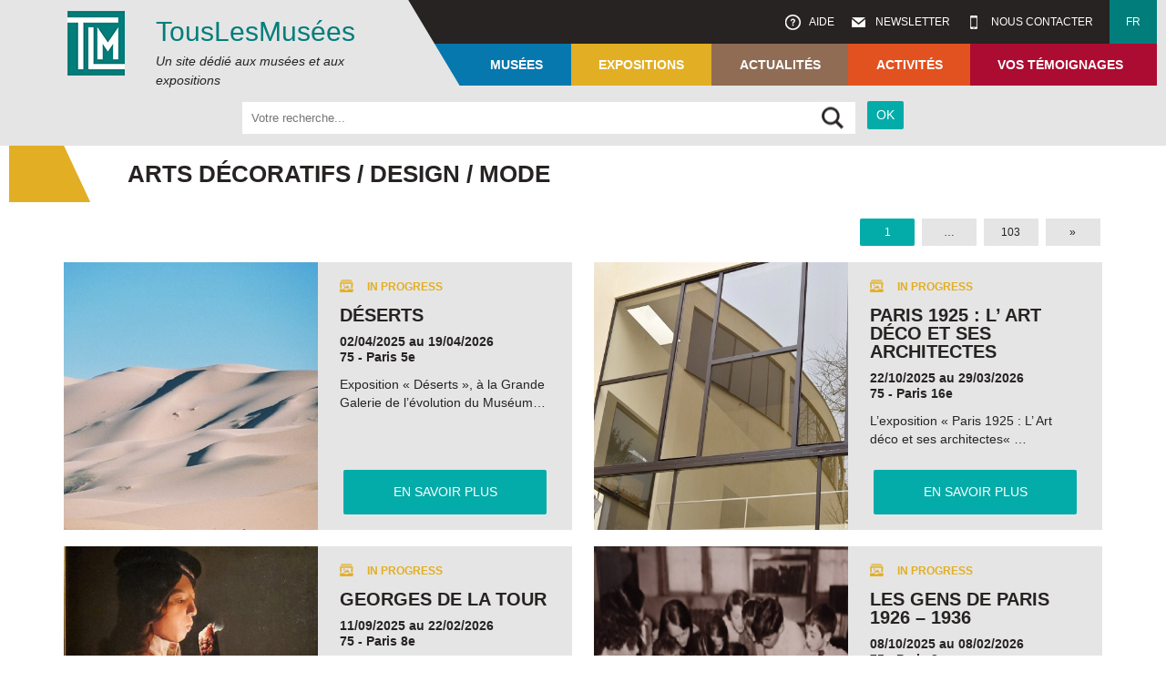

--- FILE ---
content_type: text/html; charset=UTF-8
request_url: https://www.touslesmusees.fr/themes/arts-decoratifs-design-mode-en/
body_size: 13013
content:
<!DOCTYPE html>
<!--[if IE 6]>
<html id="ie6" lang="fr-FR">
<![endif]-->
<!--[if IE 7]>
<html id="ie7" lang="fr-FR">
<![endif]-->
<!--[if IE 8]>
<html id="ie8" lang="fr-FR">
<![endif]-->
<!--[if !(IE 6) | !(IE 7) | !(IE 8)  ]><!-->
<html lang="fr-FR">
<!--<![endif]-->
<head>
<meta charset="UTF-8" />
<meta name="viewport" content="user-scalable=no, initial-scale=1.0, maximum-scale=1, width=device-width" />
<meta name="author" content="TLM" />
<meta name="keywords" content="Musée" />
<title>
Arts décoratifs / Design / Mode - TousLesMusées</title>
<link rel="profile" href="http://gmpg.org/xfn/11" />
<link rel="stylesheet" href="https://cdn.jsdelivr.net/npm/swiper@11/swiper-bundle.min.css" />
<link rel="stylesheet" type="text/css" href="http://fonts.googleapis.com/css?family=Open+Sans:400,300,300italic,400italic,700,700italic,800,800italic,600italic,600|Lato:400,300,300italic,400italic,700,700italic,900,900italic">
<!-- <link rel="stylesheet" type="text/css" media="all" href="https://www.touslesmusees.fr/app/themes/tlm/style.css" /> -->
<!-- <link rel="stylesheet" type="text/css" media="all" href="https://www.touslesmusees.fr/app/themes/tlm-child/style.css" /> -->
<link rel="stylesheet" type="text/css" href="//www.touslesmusees.fr/app/cache/wpfc-minified/d2nohie7/dwvus.css" media="all"/>
<link rel="pingback" href="https://www.touslesmusees.fr/xmlrpc.php" />
<!--[if lt IE 9]>
<script src="/js/html5.js" type="text/javascript"></script>
<script src="/js/css3-mediaqueries.js" type="text/javascript"></script>
<![endif]-->
<meta name='robots' content='index, follow, max-image-preview:large, max-snippet:-1, max-video-preview:-1' />
<link rel="alternate" hreflang="en-us" href="https://www.touslesmusees.fr/en/themes/decorative-arts-design-fashion/" />
<link rel="alternate" hreflang="fr-fr" href="https://www.touslesmusees.fr/themes/arts-decoratifs-design-mode-en/" />

	<!-- This site is optimized with the Yoast SEO plugin v19.6.1 - https://yoast.com/wordpress/plugins/seo/ -->
	<meta name="description" content="Vous vous intéressez particulièrement aux arts décoratifs, au design et à la mode ? Faites une recherche thématique!" />
	<link rel="canonical" href="https://www.touslesmusees.fr/themes/arts-decoratifs-design-mode-en/" />
	<link rel="next" href="https://www.touslesmusees.fr/themes/arts-decoratifs-design-mode-en/page/2/" />
	<meta property="og:locale" content="fr_FR" />
	<meta property="og:type" content="article" />
	<meta property="og:title" content="Arts décoratifs / Design / Mode - TousLesMusées" />
	<meta property="og:description" content="Vous vous intéressez particulièrement aux arts décoratifs, au design et à la mode ? Faites une recherche thématique!" />
	<meta property="og:url" content="https://www.touslesmusees.fr/themes/arts-decoratifs-design-mode-en/" />
	<meta property="og:site_name" content="TousLesMusées" />
	<meta property="og:image" content="https://www.touslesmusees.fr/app/uploads/dessin-TousLesMusées.png" />
	<meta property="og:image:width" content="640" />
	<meta property="og:image:height" content="360" />
	<meta property="og:image:type" content="image/png" />
	<meta name="twitter:card" content="summary_large_image" />
	<meta name="twitter:site" content="@TousLesMusees" />
	<script type="application/ld+json" class="yoast-schema-graph">{"@context":"https://schema.org","@graph":[{"@type":"CollectionPage","@id":"https://www.touslesmusees.fr/themes/arts-decoratifs-design-mode-en/","url":"https://www.touslesmusees.fr/themes/arts-decoratifs-design-mode-en/","name":"Arts décoratifs / Design / Mode - TousLesMusées","isPartOf":{"@id":"https://www.touslesmusees.fr/#website"},"primaryImageOfPage":{"@id":"https://www.touslesmusees.fr/themes/arts-decoratifs-design-mode-en/#primaryimage"},"image":{"@id":"https://www.touslesmusees.fr/themes/arts-decoratifs-design-mode-en/#primaryimage"},"thumbnailUrl":"https://www.touslesmusees.fr/app/uploads/2025-09-22-Paul-Poiret-MAD-2.jpg","description":"Vous vous intéressez particulièrement aux arts décoratifs, au design et à la mode ? Faites une recherche thématique!","breadcrumb":{"@id":"https://www.touslesmusees.fr/themes/arts-decoratifs-design-mode-en/#breadcrumb"},"inLanguage":"fr-FR"},{"@type":"ImageObject","inLanguage":"fr-FR","@id":"https://www.touslesmusees.fr/themes/arts-decoratifs-design-mode-en/#primaryimage","url":"https://www.touslesmusees.fr/app/uploads/2025-09-22-Paul-Poiret-MAD-2.jpg","contentUrl":"https://www.touslesmusees.fr/app/uploads/2025-09-22-Paul-Poiret-MAD-2.jpg","width":450,"height":474},{"@type":"BreadcrumbList","@id":"https://www.touslesmusees.fr/themes/arts-decoratifs-design-mode-en/#breadcrumb","itemListElement":[{"@type":"ListItem","position":1,"name":"Accueil","item":"https://www.touslesmusees.fr/"},{"@type":"ListItem","position":2,"name":"Arts décoratifs / Design / Mode"}]},{"@type":"WebSite","@id":"https://www.touslesmusees.fr/#website","url":"https://www.touslesmusees.fr/","name":"TousLesMusées","description":"Un site dédié aux musées et aux expositions","publisher":{"@id":"https://www.touslesmusees.fr/#organization"},"potentialAction":[{"@type":"SearchAction","target":{"@type":"EntryPoint","urlTemplate":"https://www.touslesmusees.fr/?s={search_term_string}"},"query-input":"required name=search_term_string"}],"inLanguage":"fr-FR"},{"@type":"Organization","@id":"https://www.touslesmusees.fr/#organization","name":"Association TousLesMusées","url":"https://www.touslesmusees.fr/","sameAs":["https://www.facebook.com/touslesmusees","https://twitter.com/TousLesMusees"],"logo":{"@type":"ImageObject","inLanguage":"fr-FR","@id":"https://www.touslesmusees.fr/#/schema/logo/image/","url":"http://www.touslesmusees.fr/app/uploads/logo-TLM.png","contentUrl":"http://www.touslesmusees.fr/app/uploads/logo-TLM.png","width":71,"height":71,"caption":"Association TousLesMusées"},"image":{"@id":"https://www.touslesmusees.fr/#/schema/logo/image/"}}]}</script>
	<!-- / Yoast SEO plugin. -->


<link rel='dns-prefetch' href='//maps.google.fr' />
<link rel='dns-prefetch' href='//s.w.org' />
<link rel="alternate" type="application/rss+xml" title="Flux pour TousLesMusées &raquo; Arts décoratifs / Design / Mode Thèmes" href="https://www.touslesmusees.fr/themes/arts-decoratifs-design-mode-en/feed/" />
<script type="text/javascript">
window._wpemojiSettings = {"baseUrl":"https:\/\/s.w.org\/images\/core\/emoji\/14.0.0\/72x72\/","ext":".png","svgUrl":"https:\/\/s.w.org\/images\/core\/emoji\/14.0.0\/svg\/","svgExt":".svg","source":{"concatemoji":"https:\/\/www.touslesmusees.fr\/wp-includes\/js\/wp-emoji-release.min.js?ver=6.0.11"}};
/*! This file is auto-generated */
!function(e,a,t){var n,r,o,i=a.createElement("canvas"),p=i.getContext&&i.getContext("2d");function s(e,t){var a=String.fromCharCode,e=(p.clearRect(0,0,i.width,i.height),p.fillText(a.apply(this,e),0,0),i.toDataURL());return p.clearRect(0,0,i.width,i.height),p.fillText(a.apply(this,t),0,0),e===i.toDataURL()}function c(e){var t=a.createElement("script");t.src=e,t.defer=t.type="text/javascript",a.getElementsByTagName("head")[0].appendChild(t)}for(o=Array("flag","emoji"),t.supports={everything:!0,everythingExceptFlag:!0},r=0;r<o.length;r++)t.supports[o[r]]=function(e){if(!p||!p.fillText)return!1;switch(p.textBaseline="top",p.font="600 32px Arial",e){case"flag":return s([127987,65039,8205,9895,65039],[127987,65039,8203,9895,65039])?!1:!s([55356,56826,55356,56819],[55356,56826,8203,55356,56819])&&!s([55356,57332,56128,56423,56128,56418,56128,56421,56128,56430,56128,56423,56128,56447],[55356,57332,8203,56128,56423,8203,56128,56418,8203,56128,56421,8203,56128,56430,8203,56128,56423,8203,56128,56447]);case"emoji":return!s([129777,127995,8205,129778,127999],[129777,127995,8203,129778,127999])}return!1}(o[r]),t.supports.everything=t.supports.everything&&t.supports[o[r]],"flag"!==o[r]&&(t.supports.everythingExceptFlag=t.supports.everythingExceptFlag&&t.supports[o[r]]);t.supports.everythingExceptFlag=t.supports.everythingExceptFlag&&!t.supports.flag,t.DOMReady=!1,t.readyCallback=function(){t.DOMReady=!0},t.supports.everything||(n=function(){t.readyCallback()},a.addEventListener?(a.addEventListener("DOMContentLoaded",n,!1),e.addEventListener("load",n,!1)):(e.attachEvent("onload",n),a.attachEvent("onreadystatechange",function(){"complete"===a.readyState&&t.readyCallback()})),(e=t.source||{}).concatemoji?c(e.concatemoji):e.wpemoji&&e.twemoji&&(c(e.twemoji),c(e.wpemoji)))}(window,document,window._wpemojiSettings);
</script>
<style type="text/css">
img.wp-smiley,
img.emoji {
	display: inline !important;
	border: none !important;
	box-shadow: none !important;
	height: 1em !important;
	width: 1em !important;
	margin: 0 0.07em !important;
	vertical-align: -0.1em !important;
	background: none !important;
	padding: 0 !important;
}
</style>
	<!-- <link rel='stylesheet' id='wp-block-library-css'  href='https://www.touslesmusees.fr/wp-includes/css/dist/block-library/style.min.css?ver=6.0.11' type='text/css' media='all' /> -->
<link rel="stylesheet" type="text/css" href="//www.touslesmusees.fr/app/cache/wpfc-minified/kq8rkgri/dwvus.css" media="all"/>
<style id='global-styles-inline-css' type='text/css'>
body{--wp--preset--color--black: #000000;--wp--preset--color--cyan-bluish-gray: #abb8c3;--wp--preset--color--white: #ffffff;--wp--preset--color--pale-pink: #f78da7;--wp--preset--color--vivid-red: #cf2e2e;--wp--preset--color--luminous-vivid-orange: #ff6900;--wp--preset--color--luminous-vivid-amber: #fcb900;--wp--preset--color--light-green-cyan: #7bdcb5;--wp--preset--color--vivid-green-cyan: #00d084;--wp--preset--color--pale-cyan-blue: #8ed1fc;--wp--preset--color--vivid-cyan-blue: #0693e3;--wp--preset--color--vivid-purple: #9b51e0;--wp--preset--gradient--vivid-cyan-blue-to-vivid-purple: linear-gradient(135deg,rgba(6,147,227,1) 0%,rgb(155,81,224) 100%);--wp--preset--gradient--light-green-cyan-to-vivid-green-cyan: linear-gradient(135deg,rgb(122,220,180) 0%,rgb(0,208,130) 100%);--wp--preset--gradient--luminous-vivid-amber-to-luminous-vivid-orange: linear-gradient(135deg,rgba(252,185,0,1) 0%,rgba(255,105,0,1) 100%);--wp--preset--gradient--luminous-vivid-orange-to-vivid-red: linear-gradient(135deg,rgba(255,105,0,1) 0%,rgb(207,46,46) 100%);--wp--preset--gradient--very-light-gray-to-cyan-bluish-gray: linear-gradient(135deg,rgb(238,238,238) 0%,rgb(169,184,195) 100%);--wp--preset--gradient--cool-to-warm-spectrum: linear-gradient(135deg,rgb(74,234,220) 0%,rgb(151,120,209) 20%,rgb(207,42,186) 40%,rgb(238,44,130) 60%,rgb(251,105,98) 80%,rgb(254,248,76) 100%);--wp--preset--gradient--blush-light-purple: linear-gradient(135deg,rgb(255,206,236) 0%,rgb(152,150,240) 100%);--wp--preset--gradient--blush-bordeaux: linear-gradient(135deg,rgb(254,205,165) 0%,rgb(254,45,45) 50%,rgb(107,0,62) 100%);--wp--preset--gradient--luminous-dusk: linear-gradient(135deg,rgb(255,203,112) 0%,rgb(199,81,192) 50%,rgb(65,88,208) 100%);--wp--preset--gradient--pale-ocean: linear-gradient(135deg,rgb(255,245,203) 0%,rgb(182,227,212) 50%,rgb(51,167,181) 100%);--wp--preset--gradient--electric-grass: linear-gradient(135deg,rgb(202,248,128) 0%,rgb(113,206,126) 100%);--wp--preset--gradient--midnight: linear-gradient(135deg,rgb(2,3,129) 0%,rgb(40,116,252) 100%);--wp--preset--duotone--dark-grayscale: url('#wp-duotone-dark-grayscale');--wp--preset--duotone--grayscale: url('#wp-duotone-grayscale');--wp--preset--duotone--purple-yellow: url('#wp-duotone-purple-yellow');--wp--preset--duotone--blue-red: url('#wp-duotone-blue-red');--wp--preset--duotone--midnight: url('#wp-duotone-midnight');--wp--preset--duotone--magenta-yellow: url('#wp-duotone-magenta-yellow');--wp--preset--duotone--purple-green: url('#wp-duotone-purple-green');--wp--preset--duotone--blue-orange: url('#wp-duotone-blue-orange');--wp--preset--font-size--small: 13px;--wp--preset--font-size--medium: 20px;--wp--preset--font-size--large: 36px;--wp--preset--font-size--x-large: 42px;}.has-black-color{color: var(--wp--preset--color--black) !important;}.has-cyan-bluish-gray-color{color: var(--wp--preset--color--cyan-bluish-gray) !important;}.has-white-color{color: var(--wp--preset--color--white) !important;}.has-pale-pink-color{color: var(--wp--preset--color--pale-pink) !important;}.has-vivid-red-color{color: var(--wp--preset--color--vivid-red) !important;}.has-luminous-vivid-orange-color{color: var(--wp--preset--color--luminous-vivid-orange) !important;}.has-luminous-vivid-amber-color{color: var(--wp--preset--color--luminous-vivid-amber) !important;}.has-light-green-cyan-color{color: var(--wp--preset--color--light-green-cyan) !important;}.has-vivid-green-cyan-color{color: var(--wp--preset--color--vivid-green-cyan) !important;}.has-pale-cyan-blue-color{color: var(--wp--preset--color--pale-cyan-blue) !important;}.has-vivid-cyan-blue-color{color: var(--wp--preset--color--vivid-cyan-blue) !important;}.has-vivid-purple-color{color: var(--wp--preset--color--vivid-purple) !important;}.has-black-background-color{background-color: var(--wp--preset--color--black) !important;}.has-cyan-bluish-gray-background-color{background-color: var(--wp--preset--color--cyan-bluish-gray) !important;}.has-white-background-color{background-color: var(--wp--preset--color--white) !important;}.has-pale-pink-background-color{background-color: var(--wp--preset--color--pale-pink) !important;}.has-vivid-red-background-color{background-color: var(--wp--preset--color--vivid-red) !important;}.has-luminous-vivid-orange-background-color{background-color: var(--wp--preset--color--luminous-vivid-orange) !important;}.has-luminous-vivid-amber-background-color{background-color: var(--wp--preset--color--luminous-vivid-amber) !important;}.has-light-green-cyan-background-color{background-color: var(--wp--preset--color--light-green-cyan) !important;}.has-vivid-green-cyan-background-color{background-color: var(--wp--preset--color--vivid-green-cyan) !important;}.has-pale-cyan-blue-background-color{background-color: var(--wp--preset--color--pale-cyan-blue) !important;}.has-vivid-cyan-blue-background-color{background-color: var(--wp--preset--color--vivid-cyan-blue) !important;}.has-vivid-purple-background-color{background-color: var(--wp--preset--color--vivid-purple) !important;}.has-black-border-color{border-color: var(--wp--preset--color--black) !important;}.has-cyan-bluish-gray-border-color{border-color: var(--wp--preset--color--cyan-bluish-gray) !important;}.has-white-border-color{border-color: var(--wp--preset--color--white) !important;}.has-pale-pink-border-color{border-color: var(--wp--preset--color--pale-pink) !important;}.has-vivid-red-border-color{border-color: var(--wp--preset--color--vivid-red) !important;}.has-luminous-vivid-orange-border-color{border-color: var(--wp--preset--color--luminous-vivid-orange) !important;}.has-luminous-vivid-amber-border-color{border-color: var(--wp--preset--color--luminous-vivid-amber) !important;}.has-light-green-cyan-border-color{border-color: var(--wp--preset--color--light-green-cyan) !important;}.has-vivid-green-cyan-border-color{border-color: var(--wp--preset--color--vivid-green-cyan) !important;}.has-pale-cyan-blue-border-color{border-color: var(--wp--preset--color--pale-cyan-blue) !important;}.has-vivid-cyan-blue-border-color{border-color: var(--wp--preset--color--vivid-cyan-blue) !important;}.has-vivid-purple-border-color{border-color: var(--wp--preset--color--vivid-purple) !important;}.has-vivid-cyan-blue-to-vivid-purple-gradient-background{background: var(--wp--preset--gradient--vivid-cyan-blue-to-vivid-purple) !important;}.has-light-green-cyan-to-vivid-green-cyan-gradient-background{background: var(--wp--preset--gradient--light-green-cyan-to-vivid-green-cyan) !important;}.has-luminous-vivid-amber-to-luminous-vivid-orange-gradient-background{background: var(--wp--preset--gradient--luminous-vivid-amber-to-luminous-vivid-orange) !important;}.has-luminous-vivid-orange-to-vivid-red-gradient-background{background: var(--wp--preset--gradient--luminous-vivid-orange-to-vivid-red) !important;}.has-very-light-gray-to-cyan-bluish-gray-gradient-background{background: var(--wp--preset--gradient--very-light-gray-to-cyan-bluish-gray) !important;}.has-cool-to-warm-spectrum-gradient-background{background: var(--wp--preset--gradient--cool-to-warm-spectrum) !important;}.has-blush-light-purple-gradient-background{background: var(--wp--preset--gradient--blush-light-purple) !important;}.has-blush-bordeaux-gradient-background{background: var(--wp--preset--gradient--blush-bordeaux) !important;}.has-luminous-dusk-gradient-background{background: var(--wp--preset--gradient--luminous-dusk) !important;}.has-pale-ocean-gradient-background{background: var(--wp--preset--gradient--pale-ocean) !important;}.has-electric-grass-gradient-background{background: var(--wp--preset--gradient--electric-grass) !important;}.has-midnight-gradient-background{background: var(--wp--preset--gradient--midnight) !important;}.has-small-font-size{font-size: var(--wp--preset--font-size--small) !important;}.has-medium-font-size{font-size: var(--wp--preset--font-size--medium) !important;}.has-large-font-size{font-size: var(--wp--preset--font-size--large) !important;}.has-x-large-font-size{font-size: var(--wp--preset--font-size--x-large) !important;}
</style>
<!-- <link rel='stylesheet' id='wpml-legacy-dropdown-0-css'  href='//www.touslesmusees.fr/app/plugins/sitepress-multilingual-cms/templates/language-switchers/legacy-dropdown/style.css?ver=1' type='text/css' media='all' /> -->
<link rel="stylesheet" type="text/css" href="//www.touslesmusees.fr/app/cache/wpfc-minified/kzakqinf/dwvus.css" media="all"/>
<style id='wpml-legacy-dropdown-0-inline-css' type='text/css'>
.wpml-ls-statics-shortcode_actions{background-color:#ffffff;}.wpml-ls-statics-shortcode_actions, .wpml-ls-statics-shortcode_actions .wpml-ls-sub-menu, .wpml-ls-statics-shortcode_actions a {border-color:#cdcdcd;}.wpml-ls-statics-shortcode_actions a {color:#444444;background-color:#ffffff;}.wpml-ls-statics-shortcode_actions a:hover,.wpml-ls-statics-shortcode_actions a:focus {color:#000000;background-color:#eeeeee;}.wpml-ls-statics-shortcode_actions .wpml-ls-current-language>a {color:#444444;background-color:#ffffff;}.wpml-ls-statics-shortcode_actions .wpml-ls-current-language:hover>a, .wpml-ls-statics-shortcode_actions .wpml-ls-current-language>a:focus {color:#000000;background-color:#eeeeee;}
</style>
<script src='//www.touslesmusees.fr/app/cache/wpfc-minified/ldr9jrd2/dwvus.js' type="text/javascript"></script>
<!-- <script type='text/javascript' src='https://www.touslesmusees.fr/wp-includes/js/jquery/jquery.min.js?ver=3.6.0' id='jquery-core-js'></script> -->
<!-- <script type='text/javascript' src='https://www.touslesmusees.fr/wp-includes/js/jquery/jquery-migrate.min.js?ver=3.3.2' id='jquery-migrate-js'></script> -->
<script type='text/javascript' src='http://maps.google.fr/maps/api/js?sensor=false&#038;region=FR&#038;language=fr&#038;ver=6.0.11' id='google-geoloc-js-js'></script>
<script src='//www.touslesmusees.fr/app/cache/wpfc-minified/q7yovdy0/dwvus.js' type="text/javascript"></script>
<!-- <script type='text/javascript' src='https://www.touslesmusees.fr/app/themes/tlm-child/js/jquery/jquery.cycle2.min.js?ver=6.0.11' id='jQueryCycle2-js'></script> -->
<!-- <script type='text/javascript' src='https://www.touslesmusees.fr/app/themes/tlm-child/js/jquery/jquery.cycle2.swipe.min.js?ver=6.0.11' id='jQueryCycle2Swipe-js'></script> -->
<!-- <script type='text/javascript' src='//www.touslesmusees.fr/app/plugins/sitepress-multilingual-cms/templates/language-switchers/legacy-dropdown/script.js?ver=1' id='wpml-legacy-dropdown-0-js'></script> -->
<link rel="https://api.w.org/" href="https://www.touslesmusees.fr/wp-json/" /><link rel="EditURI" type="application/rsd+xml" title="RSD" href="https://www.touslesmusees.fr/xmlrpc.php?rsd" />
<link rel="wlwmanifest" type="application/wlwmanifest+xml" href="https://www.touslesmusees.fr/wp-includes/wlwmanifest.xml" /> 
<meta name="generator" content="WPML ver:4.2.4 stt:1,4;" />
<script>
  (function(i,s,o,g,r,a,m){i['GoogleAnalyticsObject']=r;i[r]=i[r]||function(){
  (i[r].q=i[r].q||[]).push(arguments)},i[r].l=1*new Date();a=s.createElement(o),
  m=s.getElementsByTagName(o)[0];a.async=1;a.src=g;m.parentNode.insertBefore(a,m)
  })(window,document,'script','//www.google-analytics.com/analytics.js','ga');

  ga('create', 'UA-67860851-1', 'auto');
  ga('send', 'pageview');

</script>
</head>

<body class="archive tax-themes term-arts-decoratifs-design-mode-en term-41">
	<header class="top-site">
		<div class="inside">
			<div id="header-site-left">
				<img src="https://www.touslesmusees.fr/app/themes/tlm-child/images/logo.png" width="71" height="71" alt="logo" class="alignleft" />
				<h1><a href="https://www.touslesmusees.fr/" title="TousLesMusées" rel="home">TousLesMus&eacute;es</a></h1>
				<h2 id="site-description">Un site dédié aux musées et aux expositions</h2>			</div>
			<div id="header-site-right">
				<nav id="access-connect" class="bkg-gris-fonce">
					<ul>
												<li class="menu-aide"><a href="https://www.touslesmusees.fr/aide/">&nbsp;Aide</a></li>
						<li class="menu-newsletter"><a href="https://www.touslesmusees.fr/newsletter/">&nbsp;Newsletter</a></li>
						<li class="menu-contact"><a href="https://www.touslesmusees.fr/contacts/">&nbsp;Nous contacter</a></li>
						<li class="bkg-vert menu-langue"><a>fr</a></li>
					</ul>
				</nav>
				<nav id="access-mobile">
					<ul>
						<li class="mobile-menu"><a>&nbsp;</a></li>
						<li class="mobile-contact"><a>&nbsp;</a></li>
						<li class="mobile-newsletter"><a>&nbsp;</a></li>
						<li class="mobile-aide"><a>&nbsp;</a></li>
					</ul>
				</nav>
								<nav id="access" class="bkg-bleu">
					<ul>
						<li class="first theme-body-class-bleu"><a href="https://www.touslesmusees.fr/les-musees/">Musées</a>
							<ul>
								<li>
									<div class="sous-menu">
										<a href="https://www.touslesmusees.fr/les-musees/"><h4>A la découverte des musées</h4></a>
										<p>Pour découvrir toute la richesse et la diversité des musées</p>
									</div>
								</li>
								<li>
									<div class="sous-menu">
										<a href="https://www.touslesmusees.fr/les-musees/?mu=Paris-Ile de France">
											<img src="https://www.touslesmusees.fr/app/themes/tlm-child/images/tlm_musees_parisiledefrance.jpg" width="290" height="201" alt="menu-paris-idf" class="alignnone">
											<h5>Paris - Île de France</h5>
										</a>
									</div>
								</li>
								<li>
									<div class="sous-menu">
										<a href="https://www.touslesmusees.fr/les-musees/?mu=France">
											<img src="https://www.touslesmusees.fr/app/themes/tlm-child/images/tlm_musees_france.jpg" width="290" height="201" alt="menu-france" class="alignnone">
											<h5>France</h5>
										</a>
									</div>
								</li>
								<li>
									<div class="sous-menu">
										<a href="https://www.touslesmusees.fr/les-musees/?mu=Monde">
											<img src="https://www.touslesmusees.fr/app/themes/tlm-child/images/tlm_musees_monde.jpg" width="290" height="201" alt="menu-monde" class="alignnone">
											<h5>Monde</h5>
										</a>
									</div>
								</li>
							</ul>
						</li>
						<li class="theme-body-class-jaune"><a href="https://www.touslesmusees.fr/les-expositions/">Expositions</a>
							<ul>
								<li>
									<div class="sous-menu">
										<a href="https://www.touslesmusees.fr/les-expositions/"><h4>A la découverte des expositions</h4></a>
										<p>Pour tout savoir sur les expositions passées, en cours et à venir</p>
									</div>
								</li>
								<li>
									<div class="sous-menu">
										<a href="https://www.touslesmusees.fr/les-expositions/?ex=dernier-jour">
											<img src="https://www.touslesmusees.fr/app/themes/tlm-child/images/tlm_expositions.jpg" width="290" height="201" alt="menu-paris-idf" class="alignnone">
											<h5>Derniers jours</h5>
										</a>
									</div>
								</li>
								<li>
									<div class="sous-menu">
										<a href="https://www.touslesmusees.fr/les-expositions/?ex=en-cours">
											<img src="https://www.touslesmusees.fr/app/themes/tlm-child/images/tlm_expositions.jpg" width="290" height="201" alt="menu-monde" class="alignnone">
											<h5>Expos en cours</h5>
										</a>
									</div>
								</li>
								<li>
									<div class="sous-menu">
										<a href="https://www.touslesmusees.fr/les-expositions/?ex=a-venir">
											<img src="https://www.touslesmusees.fr/app/themes/tlm-child/images/tlm_expositions.jpg" width="290" height="201" alt="menu-france" class="alignnone">
											<h5>Expos à venir</h5>
										</a>
									</div>
								</li>
								<li>
									<div class="sous-menu">
										<a href="https://www.touslesmusees.fr/les-expositions/?ex=passees">
											<img src="https://www.touslesmusees.fr/app/themes/tlm-child/images/tlm_expositions.jpg" width="290" height="201" alt="menu-monde" class="alignnone">
											<h5>Expos passées</h5>
										</a>
									</div>
								</li>
							</ul>
						</li>
						<li class="theme-body-class-marron"><a href="https://www.touslesmusees.fr/category/actualites//?categorySlug=actualites">Actualités</a>
							<ul>
								<li>
									<div class="sous-menu">
										<a href="https://www.touslesmusees.fr/category/actualites//?categorySlug=actualites"><h4>Actualités</h4></a>
										<p><a href="https://www.touslesmusees.fr/category/actualites//?categorySlug=actualites">Découvrir toutes les actualités</a></p>
									</div>
								</li>
								<li>
									<div class="sous-menu">
									<a href="https://www.touslesmusees.fr/category/actualites/musees/">
											<img src="https://www.touslesmusees.fr/app/themes/tlm-child/images/tlm_actualites.jpg" width="290" height="201" alt="menu-paris-idf" class="alignnone">
											<h5>Musées</h5>
										</a>
									</div>
								</li>
								<li>
									<div class="sous-menu">
									<a href="https://www.touslesmusees.fr/category/actualites/expositions/">
											<img src="https://www.touslesmusees.fr/app/themes/tlm-child/images/tlm_actualites.jpg" width="290" height="201" alt="menu-france" class="alignnone">
											<h5>Expositions</h5>
										</a>
									</div>
								</li>
								<li>
									<div class="sous-menu">
									<a href="https://www.touslesmusees.fr/category/actualites/evenements/">
											<img src="https://www.touslesmusees.fr/app/themes/tlm-child/images/tlm_actualites.jpg" width="290" height="201" alt="menu-monde" class="alignnone">
											<h5>Événements</h5>
										</a>
									</div>
								</li>
							</ul>
						</li>
						<li class="theme-body-class-orange"><a href="https://www.touslesmusees.fr/activites/">Activités</a>
							<ul>
								<li>
									<div class="sous-menu">
										<a href="https://www.touslesmusees.fr/activites/"><h4>Activités</h4></a>
										<p>Découvrir les visites, les dossiers, les interviews d'experts...</p>
									</div>
								</li>
								<li>
									<div class="sous-menu">
										<a href="https://www.touslesmusees.fr/type_activites/visites-et-conferences/">
											<img src="https://www.touslesmusees.fr/app/themes/tlm-child/images/tlm_activites_conferences.jpg" width="290" height="201" alt="menu-paris-idf" class="alignnone">
											<h5>Visites & conf&eacute;rences</h5>
										</a>
									</div>
								</li>
								<li>
									<div class="sous-menu">
										<a href="https://www.touslesmusees.fr/type_activites/dossiers-et-grands-temoins/">
											<img src="https://www.touslesmusees.fr/app/themes/tlm-child/images/tlm_activites_dossiers.jpg" width="290" height="201" alt="menu-france" class="alignnone">
											<h5>Dossiers &amp; grands t&eacute;moins</h5>
										</a>
									</div>
								</li>
								<li>
									<div class="sous-menu">
										<a href="https://www.touslesmusees.fr/type_activites/evenements/">
											<img src="https://www.touslesmusees.fr/app/themes/tlm-child/images/tlm_activites_evenements.jpg" width="290" height="201" alt="menu-monde" class="alignnone">
											<h5>Événements</h5>
										</a>
									</div>
								</li>
							</ul>
						</li>
						<li class="last theme-body-class-rouge"><a href="https://www.touslesmusees.fr/temoignages/">Vos témoignages</a>
							<ul>
								<li class="double-menu">
									<div class="sous-menu">
										<a href="https://www.touslesmusees.fr/temoignages/"><h4>Partagez vos exp&eacute;riences</h4></a>
										<p>Contribuez aux contenus par vos témoignages et comptes rendus de visites</p>
									</div>
								</li>
								<li>
									<div class="sous-menu">
										<img src="https://www.touslesmusees.fr/app/themes/tlm-child/images/tlm_temoignages.jpg" width="290" height="201" alt="menu-paris-idf" class="alignnone">
										<h5>Témoignages</h5>
										<ul>
											<li>&rsaquo; <a class="popup-depo-tem">Déposer un témoignage</a></li>
											<li>&rsaquo; <a href="https://www.touslesmusees.fr/temoignages/">Consulter les témoignages</a></li>
										</ul>
									</div>
								</li>
								<li>
									<div class="sous-menu">
										<img src="https://www.touslesmusees.fr/app/themes/tlm-child/images/tlm_temoignages_creerunefiche.jpg" width="290" height="201" alt="menu-france" class="alignnone">
										<h5>Créer une fiche</h5>
										<ul>
											<li>&rsaquo; <a class="popup-redig-fiche">Rédiger une fiche</a></li>
										</ul>
									</div>
								</li>
							</ul>
						</li>
					</ul>
				</nav>
				<div class="mask-header"></div>
			</div>
		</div>
	</header>
	<div id="wrap">			<div id="search-module" class="bkg-gris">
				<div class="inside">
										<form id="custom-search" method="post" action="">
						<input type="hidden" id="type_search" name="type_search" value="" />
						<input type="hidden" id="last_search_url" name="last_search_url" value="http://www.touslesmusees.fr/themes/arts-decoratifs-design-mode-en/" />
						<input type="hidden" id="lat" name="ptbSearch[lat]" value="" />
						<input type="hidden" id="lng" name="ptbSearch[lng]" value="" />
													<div id="search-module-post-activites" class="bkg-gris">
								<input type="hidden" name="ptbSearch[type]" value="expos" />
								<ul>
									<li class="search-text-li">
										<input type="text" id="search_text" name="ptbSearch[search_text]" value="" placeholder="Votre recherche..." />
									</li>
									<li class="search-submit-li">
										<input type="submit" value="OK" />
									</li>
								</ul>
							</div>
											</form>
				</div>
			</div>
			
	<section id="content" class="fullPage" role="main">
		
		<section class="inside">

			<header class="page-header page-header-expos">
				<h1>
					Arts décoratifs / Design / Mode				</h1>
			</header>

							
				<div class="pagination-right">
					<nav class="paginate"><ul class='page-numbers'>
	<li><span aria-current="page" class="page-numbers current">1</span></li>
	<li><span class="page-numbers dots">…</span></li>
	<li><a class="page-numbers" href="https://www.touslesmusees.fr/themes/arts-decoratifs-design-mode-en/page/103/">103</a></li>
	<li><a class="next page-numbers" href="https://www.touslesmusees.fr/themes/arts-decoratifs-design-mode-en/page/2/">&raquo;</a></li>
</ul>
</nav>				</div>

				
					<div class="halfPage-odd">
						<div class="halfPage-content">
							
<article id="post-7153" class="bkg-gris post-7153 expos type-expos status-publish has-post-thumbnail hentry themes-sciences-et-techniques-histoire-naturelle arrondissements-odeon-saint-michel-saint-germain-luxembourg-notre-dame jours_ouvertures-dimanche jours_ouvertures-jeudi jours_ouvertures-lundi jours_ouvertures-mercredi jours_ouvertures-samedi jours_ouvertures-vendredi">

			<div class="entry-summary">
			<div class="entry-summary-thumbnail">
				<a href="https://www.touslesmusees.fr/expos/deserts/"><img width="450" height="474" src="https://www.touslesmusees.fr/app/uploads/2025-08-Deserts-000016-Desert-de-Gobi-2007-c-TLM-450x474.jpg" class="alignleft wp-post-image" alt="" loading="lazy" srcset="https://www.touslesmusees.fr/app/uploads/2025-08-Deserts-000016-Desert-de-Gobi-2007-c-TLM.jpg 450w, https://www.touslesmusees.fr/app/uploads/2025-08-Deserts-000016-Desert-de-Gobi-2007-c-TLM-285x300.jpg 285w" sizes="(max-width: 450px) 100vw, 450px" /></a><div class="entry-summary-thumbnail-postmetas bkg-jaune"><span class="coup_de_coeur"></span>20260419<span class="dossier"></span></div>			</div>
			<div class="entry-summary-content">
				<header class="entry-header entry-header-expos" cat="In progress">
					<h2>Déserts</h2>
				</header>
				<div class="entry-summary-content-postmetas"><h4>02/04/2025 au 19/04/2026</h4><h4>75 - Paris 5e</h4></div>				<p>Exposition « Déserts », à la Grande Galerie de l&rsquo;évolution du Muséum&hellip; <span class="knowMore"><a href="https://www.touslesmusees.fr/expos/deserts/">En savoir plus</a></span></p>
			</div>
		</div>
		
</article>						</div>
					</div>

				
					<div class="halfPage-even">
						<div class="halfPage-content">
							
<article id="post-7178" class="bkg-gris post-7178 expos type-expos status-publish has-post-thumbnail hentry themes-architecture-patrimoine-urbanisme-amenagement themes-art-moderne-art-contemporain themes-arts-decoratifs-design-mode-en arrondissements-trocadero-pont-de-lalma-passy-auteuil-la-muette jours_ouvertures-dimanche jours_ouvertures-jeudi jours_ouvertures-lundi jours_ouvertures-mercredi jours_ouvertures-samedi jours_ouvertures-vendredi">

			<div class="entry-summary">
			<div class="entry-summary-thumbnail">
				<a href="https://www.touslesmusees.fr/expos/paris-1925-l-art-deco-et-ses-architectes/"><img width="450" height="474" src="https://www.touslesmusees.fr/app/uploads/2025-09-Exposition-1925-Cite-Archi-Maison-La-Roche-Le-Corbusier-et-Pierre-Jeanneret-TLM-450x474.jpg" class="alignleft wp-post-image" alt="" loading="lazy" srcset="https://www.touslesmusees.fr/app/uploads/2025-09-Exposition-1925-Cite-Archi-Maison-La-Roche-Le-Corbusier-et-Pierre-Jeanneret-TLM.jpg 450w, https://www.touslesmusees.fr/app/uploads/2025-09-Exposition-1925-Cite-Archi-Maison-La-Roche-Le-Corbusier-et-Pierre-Jeanneret-TLM-285x300.jpg 285w" sizes="(max-width: 450px) 100vw, 450px" /></a><div class="entry-summary-thumbnail-postmetas bkg-jaune">20260329<span class="dossier"></span></div>			</div>
			<div class="entry-summary-content">
				<header class="entry-header entry-header-expos" cat="In progress">
					<h2>Paris 1925 : L&rsquo; Art déco et ses architectes</h2>
				</header>
				<div class="entry-summary-content-postmetas"><h4>22/10/2025 au 29/03/2026</h4><h4>75 - Paris 16e</h4></div>				<p>L&rsquo;exposition « Paris 1925 : L&rsquo; Art déco et ses architectes« &hellip; <span class="knowMore"><a href="https://www.touslesmusees.fr/expos/paris-1925-l-art-deco-et-ses-architectes/">En savoir plus</a></span></p>
			</div>
		</div>
		
</article>						</div>
					</div>

				
					<div class="halfPage-odd">
						<div class="halfPage-content">
							
<article id="post-6134" class="bkg-gris post-6134 expos type-expos status-publish has-post-thumbnail hentry themes-beaux-arts-peinture-sculpture-dessin-gravure arrondissements-louvre-palais-royal-tuileries-concorde-madeleine-opera jours_ouvertures-dimanche jours_ouvertures-jeudi jours_ouvertures-lundi jours_ouvertures-mardi jours_ouvertures-mercredi jours_ouvertures-samedi jours_ouvertures-vendredi">

			<div class="entry-summary">
			<div class="entry-summary-thumbnail">
				<a href="https://www.touslesmusees.fr/expos/georges-de-la-tour/"><img width="450" height="474" src="https://www.touslesmusees.fr/app/uploads/2025-10-06-Georges-de-Latour-IMG-20251006--450x474.jpg" class="alignleft wp-post-image" alt="" loading="lazy" srcset="https://www.touslesmusees.fr/app/uploads/2025-10-06-Georges-de-Latour-IMG-20251006-.jpg 450w, https://www.touslesmusees.fr/app/uploads/2025-10-06-Georges-de-Latour-IMG-20251006--285x300.jpg 285w" sizes="(max-width: 450px) 100vw, 450px" /></a><div class="entry-summary-thumbnail-postmetas bkg-jaune">20260222<span class="dossier"></span></div>			</div>
			<div class="entry-summary-content">
				<header class="entry-header entry-header-expos" cat="In progress">
					<h2>Georges de La Tour</h2>
				</header>
				<div class="entry-summary-content-postmetas"><h4>11/09/2025 au 22/02/2026</h4><h4>75 - Paris 8e</h4></div>				<p>Exposition « Georges de La Tour. Entre ombre et lumière« , au musée&hellip; <span class="knowMore"><a href="https://www.touslesmusees.fr/expos/georges-de-la-tour/">En savoir plus</a></span></p>
			</div>
		</div>
		
</article>						</div>
					</div>

				
					<div class="halfPage-even">
						<div class="halfPage-content">
							
<article id="post-7225" class="bkg-gris post-7225 expos type-expos status-publish has-post-thumbnail hentry themes-histoire-civilisations-archeologie themes-societe-pratiques-sociales arrondissements-marais-beaubourg-chatelet-les-halles jours_ouvertures-dimanche jours_ouvertures-jeudi jours_ouvertures-mardi jours_ouvertures-mercredi jours_ouvertures-samedi jours_ouvertures-vendredi">

			<div class="entry-summary">
			<div class="entry-summary-thumbnail">
				<a href="https://www.touslesmusees.fr/expos/les-gens-de-paris-1926-1936/"><img width="450" height="474" src="https://www.touslesmusees.fr/app/uploads/2025-10-Gens-de-Paris-Carnavalet-TLM-450x474.jpg" class="alignleft wp-post-image" alt="" loading="lazy" srcset="https://www.touslesmusees.fr/app/uploads/2025-10-Gens-de-Paris-Carnavalet-TLM.jpg 450w, https://www.touslesmusees.fr/app/uploads/2025-10-Gens-de-Paris-Carnavalet-TLM-285x300.jpg 285w" sizes="(max-width: 450px) 100vw, 450px" /></a><div class="entry-summary-thumbnail-postmetas bkg-jaune"><span class="coup_de_coeur"></span>20260208<span class="dossier"></span></div>			</div>
			<div class="entry-summary-content">
				<header class="entry-header entry-header-expos" cat="In progress">
					<h2>Les gens de Paris 1926 &#8211; 1936</h2>
				</header>
				<div class="entry-summary-content-postmetas"><h4>08/10/2025 au 08/02/2026</h4><h4>75 - Paris 3e</h4></div>				<p>Exposition « Les gens de Paris 1926 &#8211; 1936 », au musée&hellip; <span class="knowMore"><a href="https://www.touslesmusees.fr/expos/les-gens-de-paris-1926-1936/">En savoir plus</a></span></p>
			</div>
		</div>
		
</article>						</div>
					</div>

				
					<div class="halfPage-odd">
						<div class="halfPage-content">
							
<article id="post-7222" class="bkg-gris post-7222 expos type-expos status-publish has-post-thumbnail hentry themes-beaux-arts-peinture-sculpture-dessin-gravure arrondissements-louvre-palais-royal-tuileries-concorde-madeleine-opera jours_ouvertures-dimanche jours_ouvertures-jeudi jours_ouvertures-lundi jours_ouvertures-mercredi jours_ouvertures-samedi jours_ouvertures-vendredi">

			<div class="entry-summary">
			<div class="entry-summary-thumbnail">
				<a href="https://www.touslesmusees.fr/expos/jacques-louis-david/"><img width="450" height="474" src="https://www.touslesmusees.fr/app/uploads/2025-11-Louvre-David-Les-Sabines-Lili-Tibi-TLM-450x474.jpg" class="alignleft wp-post-image" alt="" loading="lazy" srcset="https://www.touslesmusees.fr/app/uploads/2025-11-Louvre-David-Les-Sabines-Lili-Tibi-TLM.jpg 450w, https://www.touslesmusees.fr/app/uploads/2025-11-Louvre-David-Les-Sabines-Lili-Tibi-TLM-285x300.jpg 285w" sizes="(max-width: 450px) 100vw, 450px" /></a><div class="entry-summary-thumbnail-postmetas bkg-jaune">20260126<span class="dossier"></span></div>			</div>
			<div class="entry-summary-content">
				<header class="entry-header entry-header-expos" cat="Derniers jours">
					<h2>Jacques-Louis David</h2>
				</header>
				<div class="entry-summary-content-postmetas"><h4>15/10/2025 au 26/01/2026</h4><h4>75 - Paris 1er</h4></div>				<p>Exposition « Jacques-Louis David », au musée du Louvre (Paris 1er), du&hellip; <span class="knowMore"><a href="https://www.touslesmusees.fr/expos/jacques-louis-david/">En savoir plus</a></span></p>
			</div>
		</div>
		
</article>						</div>
					</div>

				
					<div class="halfPage-even">
						<div class="halfPage-content">
							
<article id="post-7248" class="bkg-gris post-7248 expos type-expos status-publish has-post-thumbnail hentry themes-art-moderne-art-contemporain arrondissements-louvre-palais-royal-tuileries-concorde-madeleine-opera jours_ouvertures-dimanche jours_ouvertures-jeudi jours_ouvertures-lundi jours_ouvertures-mercredi jours_ouvertures-samedi jours_ouvertures-vendredi">

			<div class="entry-summary">
			<div class="entry-summary-thumbnail">
				<a href="https://www.touslesmusees.fr/expos/berthe-weill-galeriste-davant-garde/"><img width="450" height="474" src="https://www.touslesmusees.fr/app/uploads/2025-12-12-Nu-Suzanne-Valadon-Berthe-Weill-Orangerie-450x474.jpg" class="alignleft wp-post-image" alt="" loading="lazy" srcset="https://www.touslesmusees.fr/app/uploads/2025-12-12-Nu-Suzanne-Valadon-Berthe-Weill-Orangerie.jpg 450w, https://www.touslesmusees.fr/app/uploads/2025-12-12-Nu-Suzanne-Valadon-Berthe-Weill-Orangerie-285x300.jpg 285w" sizes="(max-width: 450px) 100vw, 450px" /></a><div class="entry-summary-thumbnail-postmetas bkg-jaune"><span class="coup_de_coeur"></span>20260126<span class="dossier"></span></div>			</div>
			<div class="entry-summary-content">
				<header class="entry-header entry-header-expos" cat="Derniers jours">
					<h2>Berthe Weill. Galeriste d’avant-garde</h2>
				</header>
				<div class="entry-summary-content-postmetas"><h4>08/10/2025 au 26/01/2026</h4><h4>75 - Paris 1er</h4></div>				<p>Exposition « Berthe Weill. Galeriste d’avant-garde », au musée de l&rsquo;Orangerie (Jardin&hellip; <span class="knowMore"><a href="https://www.touslesmusees.fr/expos/berthe-weill-galeriste-davant-garde/">En savoir plus</a></span></p>
			</div>
		</div>
		
</article>						</div>
					</div>

								
				<div class="pagination-center">
					<nav class="paginate"><ul class='page-numbers'>
	<li><span aria-current="page" class="page-numbers current">1</span></li>
	<li><span class="page-numbers dots">…</span></li>
	<li><a class="page-numbers" href="https://www.touslesmusees.fr/themes/arts-decoratifs-design-mode-en/page/103/">103</a></li>
	<li><a class="next page-numbers" href="https://www.touslesmusees.fr/themes/arts-decoratifs-design-mode-en/page/2/">&raquo;</a></li>
</ul>
</nav>				</div>

						
		</section>
		
	</section>

		<section id="content-full">
						
			<div class="bkg-white">
				<section class="inside">
	<div id="footer-cat-list">
		<ul>
			<li class="first">
				<h2>Nos coups de cœur</h2>
				<ul>							<li>
								<div class="entry-content">
									<a href="https://www.touslesmusees.fr/expos/berthe-weill-galeriste-davant-garde/" title="Berthe Weill. Galeriste d’avant-garde"><img width="108" height="80" src="https://www.touslesmusees.fr/app/uploads/2025-12-12-Nu-Suzanne-Valadon-Berthe-Weill-Orangerie-108x80.jpg" class="alignleft wp-post-image" alt="" loading="lazy" /><h3>Berthe Weill. Galeriste d’avant-garde</h3><p>A voir</p></a>								</div>
							</li>
													<li>
								<div class="entry-content">
									<a href="https://www.touslesmusees.fr/expos/les-gens-de-paris-1926-1936/" title="Les gens de Paris 1926 &#8211; 1936"><img width="108" height="80" src="https://www.touslesmusees.fr/app/uploads/2025-10-Gens-de-Paris-Carnavalet-TLM-108x80.jpg" class="alignleft wp-post-image" alt="" loading="lazy" /><h3>Les gens de Paris 1926 &#8211; 1936</h3><p>A voir</p></a>								</div>
							</li>
						<li><span class="knowMore"><a href="https://www.touslesmusees.fr/les-musees-expositions/?coup_de_coeur=oui">Tous les coups de cœur</a></span></li></ul>			</li>
			<li>
				<h2>Visites & Conférences</h2>
				<ul>							<li>
								<div class="entry-content">
									<a href="https://www.touslesmusees.fr/activites/eblouir-paris-musee-dorsay/" title="Éblouir Paris, musée d’Orsay"><img width="108" height="80" src="https://www.touslesmusees.fr/app/uploads/2025-11-Sargent-Eblouir-Paris-Orsay-madame-Ramon-Subercaseaux-TLM-108x80.jpg" class="alignleft wp-post-image" alt="" loading="lazy" /><h3>Éblouir Paris, musée d’Orsay</h3><p>Réservez votre billet</p></a>								</div>
							</li>
													<li>
								<div class="entry-content">
									<a href="https://www.touslesmusees.fr/activites/europa-experience/" title="Europa Experience"><img width="108" height="80" src="https://www.touslesmusees.fr/app/uploads/2023-10-Europa-experience-TLM-108x80.jpg" class="alignleft wp-post-image" alt="2023-10-Europa-experience-TLM Paris" loading="lazy" /><h3>Europa Experience</h3><p>Réservez votre billet</p></a>								</div>
							</li>
						<li><span class="knowMore"><a href="https://www.touslesmusees.fr/type_activites/visites-et-conferences/">Toutes les visites</a></span></li></ul>			</li>
			<li class="last">
				<h2>Dossiers & Grands Témoignages</h2>
				<ul>							<li>
								<div class="entry-content">
									<a href="https://www.touslesmusees.fr/activites/europa-experience/" title="Europa Experience"><img width="108" height="80" src="https://www.touslesmusees.fr/app/uploads/2023-10-Europa-experience-TLM-108x80.jpg" class="alignleft wp-post-image" alt="2023-10-Europa-experience-TLM Paris" loading="lazy" /><h3>Europa Experience</h3><p>Découvrir</p></a>								</div>
							</li>
													<li>
								<div class="entry-content">
									<a href="https://www.touslesmusees.fr/activites/art-contemporain/" title="Sculptures d&rsquo;art contemporain en plein air"><img width="108" height="80" src="https://www.touslesmusees.fr/app/uploads/DSCN2525-Monochrome-for-Paris-de-Nancy-Rubins-TLM-108x80.jpg" class="alignleft wp-post-image" alt="2021 Paris 13 Monochrome for Paris de Nancy Rubins TLM" loading="lazy" /><h3>Sculptures d&rsquo;art contemporain en plein air</h3><p>Découvrir</p></a>								</div>
							</li>
						<li><span class="knowMore"><a href="https://www.touslesmusees.fr/type_activites/dossiers-et-grands-temoins/">Tous les dossiers</a></span></li></ul>			</li>
		</ul>
	</div>
</section>			</div>
		</section>
	</div>
	<footer class="bottom-site">
		<div class="inside">
			<nav id="access-bottom">
				<div class="footer-1">
					<h3 class="color-turquoise">TousLesMus&eacute;es</h3>
				</div>
				<div class="footer-2">
					<h4>Infos pratiques</h4>
					<ul><li id="menu-item-70" class="menu-item menu-item-type-post_type menu-item-object-page menu-item-70"><a href="https://www.touslesmusees.fr/credits/">Crédits</a></li><li id="menu-item-71" class="menu-item menu-item-type-post_type menu-item-object-page menu-item-71"><a href="https://www.touslesmusees.fr/mentions-legales/">Mentions légales</a></li><li id="menu-item-98" class="menu-item menu-item-type-post_type menu-item-object-page menu-item-98"><a href="https://www.touslesmusees.fr/developpement-durable/">Développement durable</a></li></ul>				</div>
				<div class="footer-3">
					<h4>En savoir plus</h4>
					<ul><li id="menu-item-100" class="menu-item menu-item-type-post_type menu-item-object-page menu-item-100"><a href="https://www.touslesmusees.fr/qui-sommes-nous/">Qui sommes nous</a></li><li id="menu-item-107" class="menu-item menu-item-type-post_type menu-item-object-page menu-item-107"><a href="https://www.touslesmusees.fr/esprit-du-site/">Esprit du site</a></li><li id="menu-item-106" class="menu-item menu-item-type-post_type menu-item-object-page menu-item-106"><a href="https://www.touslesmusees.fr/plan-du-site/">Plan du site</a></li><li id="menu-item-101" class="menu-item menu-item-type-post_type menu-item-object-page menu-item-101"><a href="https://www.touslesmusees.fr/contacts/">Contact</a></li></ul>				</div>
				<div class="footer-4">
					<h4>Nos réseaux sociaux</h4>
					<ul><li id="menu-item-108" class="menu-item menu-item-type-custom menu-item-object-custom menu-item-108"><a href="https://www.facebook.com/touslesmusees">facebook</a></li><li id="menu-item-109" class="menu-item menu-item-type-custom menu-item-object-custom menu-item-109"><a href="https://twitter.com/TousLesMusees">twitter</a></li><li id="menu-item-110" class="menu-item menu-item-type-custom menu-item-object-custom menu-item-110"><a href="#">instagram</a></li><li id="menu-item-112" class="menu-item menu-item-type-custom menu-item-object-custom menu-item-112"><a href="#">vimeo</a></li></ul>				</div>
			</nav>
			<div class="footer-5">
				<img src="https://www.touslesmusees.fr/app/themes/tlm-child/images/logo.png" width="71" height="71" alt="logo" class="aligncenter" />
				<p>&copy;2021&nbsp;Tous&nbsp;les&nbsp;Mus&eacute;es. Site&nbsp;r&eacute;alis&eacute;&nbsp;par&nbsp;l'<a href="https://www.lba-digital" target="_blank">agence digitale lba-digital</a></p>
			</div>
		</div>
		
		<div class="green-popup">			<div id="ptb-contact">
									<form id="ptb-contact-form" action="" method="post">
						<input type="hidden" name="action" value="contact" />
						<input type="hidden" name="type_contrib" id="type_contrib" value="" />
						<input type="hidden" id="security" name="security" value="7a9a1b54d0" /><input type="hidden" name="_wp_http_referer" value="/themes/arts-decoratifs-design-mode-en/" />						<fieldset class="fieldset-full">
							<legend>Etape 1</legend>
							<h3 class="form-contrib-title color-vert"><span class="form-label-temoignage">D&eacute;poser un t&eacute;moignage</span><span class="form-label-fiche">Contribuer</span></h3>
							<h4 class="form-contrib-descr color-vert"><span class="form-label-fiche">Vous pouvez proposer ici une fiche sur une exposition si vous ne l'avez pas trouv&eacute;e sur le site TLM. Les champs : Nom de l'exposition, Lieu, Dates de d&eacute;but et de fin, Informations pratiques, sont obligatoires + votre description en texte libre.<br /><strong>Si vous souhaitez proposer une fiche sur un mus&eacute;e, merci de prendre contact avec nous (adresse mail) afin que vous nous envoyions la trame des fiches.</strong></span></h4>
							<ul>
								<li>
									<label class="color-vert">Nom / Pr&eacute;nom / Pseudo :<span class="required-label"> *</span></label>
									<input type="text" name="nom" id="nom" value="" />
								</li>
								<li>
									<label class="color-vert">Email :<span class="required-label"> *</span></label>
									<input type="text" name="email" id="email" value="" />
								</li>
								<li class="form-label-temoignage">
									<label class="color-vert">A quelle Mus&eacute;e, Exposition ou Actualit&eacute; se rapporte votre t&eacute;moignage ?</label>
									<input type="text" name="association" id="association" value="" />
								</li>
							</ul>
						</fieldset>
						<fieldset class="fieldset-full">
							<legend>Etape 4</legend>
							<ul>
								<li>
									<label class="labelfull color-vert">Fichier (*.pdf, *.doc, *.docx, *.jpg, *.png) :</label>
									<div id="ptb-contact-form-filelist">Your browser doesn't have Flash, Silverlight or HTML5 support.</div>
									<div id="ptb-contact-form-container"><input type="button" id="pickfiles" value="Parcourir" /></div>
									<input type="hidden" name="fichier" id="fichier" value="" />
									<div id="console"></div>
								</li>
							</ul>
						</fieldset>
						<fieldset class="fieldset-full">
							<legend>Etape 5</legend>
							<ul>
								<li>
									<label class="color-vert">Titre de votre <span class="form-label-temoignage">t&eacute;moignage</span><span class="form-label-fiche">fiche</span> :</label>
									<input type="text" name="sujet" id="sujet" value="" />
								</li>
								<li class="message-form">
									<label class="labelfull color-vert">Votre <span class="form-label-temoignage">t&eacute;moignage</span><span class="form-label-fiche">fiche</span> :</label>
									<textarea name="message" id="message" rows="5"></textarea>
								</li>
								<li>
									<input type="submit" value="Valider" />
								</li>
								<li><div class="error-msg"><span>&nbsp;</span></div><div class="good-msg"><span>&nbsp;</span></div></li>
							</ul>
						</fieldset>
					</form>
							</div>
			</div>	</footer>
	<script>var ptb_ajaxurl="https://www.touslesmusees.fr/wp-admin/admin-ajax.php";</script>    <script src="https://cdn.jsdelivr.net/npm/swiper@11/swiper-bundle.min.js"></script>
				<script type="text/javascript" >
			jQuery.fn.clearForm = function() {
			  return this.each(function() {
				var type = this.type, tag = this.tagName.toLowerCase();
				if (tag == 'form')
				  return jQuery(':input',this).clearForm();
				if (type == 'text' || type == 'password' || tag == 'textarea')
				  this.value = '';
				//else if (type == 'checkbox' || type == 'radio')
				  //this.checked = false;
				else if (tag == 'select')
				  this.selectedIndex = 0;
			  });
			};

			/* Carte autour de moi */
			function initializePtbGeolocMap(){
				geocoder = new google.maps.Geocoder();
				// Config generale
				var myOptions = {
					zoom: 13,
					center: new google.maps.LatLng(48.8566, 2.3522), // Paris
					backgroundColor: '#EDEDED',
					scrollwheel: false,
					mapTypeControl: false,
					panControl: false,
					zoomControl: false,
					zoomControlOptions: {
						style: google.maps.ZoomControlStyle.SMALL
					},
					streetViewControl: false,
					scaleControl: false,
					scaleControlOptions: {
						style: google.maps.ZoomControlStyle.SMALL
					},
					mapTypeId: google.maps.MapTypeId.ROADMAP
				}
				
				map = new google.maps.Map(document.getElementById("ptb-geoloc-map"), myOptions);
			}
			/* Autogeolocalisation */
			function autogeolocalisation(){
				// Try W3C Geolocation (Preferred)
				if(navigator.geolocation) {
					//alert('Try W3C');
					browserSupportFlag = true;
					navigator.geolocation.getCurrentPosition(function(position) {
						showAddress(position.coords.latitude+', '+position.coords.longitude);
					}, function() {
						// Si on veut utiliser une autre methode : php etc...
						//handleNoGeolocation(browserSupportFlag);
					});
				// Try Google Gears Geolocation
				} else if (google.gears) {
					//alert('Google Gears');
					browserSupportFlag = true;
					var geo = google.gears.factory.create('beta.geolocation');
					geo.getCurrentPosition(function(position) {
						showAddress(position.coords.latitude+', '+position.coords.longitude);
					}, function() {
						// Si on veut utiliser une autre methode : php etc...
						//handleNoGeolocation(browserSupportFlag);
					});
				// Browser doesn't support Geolocation
				} else {
					browserSupportFlag = false;
					// Si on veut utiliser une autre methode : php etc...
					//handleNoGeolocation(browserSupportFlag);
				}
			}
			/* Recherche */
			function showAddress(address){
				geocoder.geocode( { 'address': address}, function(results, status) {
					if (status == google.maps.GeocoderStatus.OK) {
						map.setCenter(results[0].geometry.location);
						map.setZoom(13);
						
						jQuery('#lat').val(results[0].geometry.location.lat());
						jQuery('#lng').val(results[0].geometry.location.lng());
						jQuery('#geoloc').val(results[0].formatted_address);
						
						// On envoie le formulaire
						jQuery('#custom-search').submit();
					}else{
						alert('D\351sol\351, mais cette adresse n\'a pu \352tre trouv\351e.');
					}
				});
			}
			
			jQuery(function(){
				/* Carte autour de moi*/
				if( jQuery('#ptb-geoloc-map').length ){
					initializePtbGeolocMap();
				}
				
				/* Formulaire de recherche - Reset */
				jQuery('#reset-button').on("click", function(event){
					jQuery('#custom-search').clearForm();
					jQuery('#custom-search').submit();
				});
				
				/* Formulaire de recherche - Type */
				jQuery('.search-type-li a').on("click", function(event){
					jQuery('.search-type-li a').removeClass('selected');
					jQuery(this).addClass('selected');
					jQuery(this).next('input').prop("checked", true);
				});
	
				/* Liste des visites */
				jQuery('#search-module-musees-expos-home-visites .entry-content a').hover(function(){
					jQuery(this).addClass('bkg-gris');
				},function(){
					jQuery(this).removeClass('bkg-gris');
				});
				
				/* Auto geolocalisation + submit : + de criteres */
				jQuery('#search-module-musees-expos-home-hasard-geoloc').on('click', '#geoloc-button-1', function(event){
					if( jQuery('#geoloc').val() != '' ){
						showAddress(jQuery('#geoloc').val())
					}else{
						autogeolocalisation();
					}
				});
				/* Auto geolocalisation + submit : accueil */
				jQuery('#search-module-musees-expos-more').on('click', '#geoloc-button-2', function(event){
					if( jQuery('#geoloc').val() != '' ){
						showAddress(jQuery('#geoloc').val())
					}else{
						autogeolocalisation();
					}
				});
			});
			</script>
						<script type="text/javascript" >
			jQuery(function() {
				// Empecher le click compulsif...
				jQuery('#ptb-contact-form').on("submit", function(){
					jQuery('#ptb-contact-form').find('input:submit').prop('disabled', true);
				});
				
				// Formulaire de contact
				var busy = null;
				jQuery.validator.messages.required = '';
				var contact_form = jQuery('#ptb-contact-form');
				var validator = contact_form.validate({
					invalidHandler: function(e, validator) {
						var errors = validator.numberOfInvalids();
						if (errors) {
							var message = errors == 1
									? 'Veuillez vérifier le champ en erreur.'
									: 'Veuillez vérifier les ' + errors + ' champs en erreur.';
							jQuery('div.error-msg span').html(message);
							jQuery('div.error-msg').show();
							// Empecher le click compulsif...
							jQuery('#ptb-contact-form').find('input:submit').prop('disabled', false);
						} else {
							jQuery('div.error-msg').hide();
						}
					},
					onkeyup: false,
					submitHandler: function(contact_form) {
						jQuery('div.error').hide();
						if( busy ){
							busy.abort();
						}
						busy = jQuery.ajax({
							url : ptb_ajaxurl,
							type : 'POST',
							data : jQuery(contact_form).serialize(),
							success : function( response ){
								if( response == 'success' ){
									jQuery('#ptb-contact-form')[0].reset();
									jQuery('div.error-msg').hide();
									jQuery('div.good-msg span').html('Merci pour votre message.');
									jQuery('div.good-msg').slideDown();
									jQuery('div.good-msg').delay('5000').slideUp("slow",function(){
										jQuery.magnificPopup.close();
									});
									// Empecher le click compulsif...
									jQuery('#ptb-contact-form').find('input:submit').prop('disabled', false);
								}
								if( response == 'error' ){
									alert('Erreur survenue lors de l\'envoi de votre message!!');
									// Empecher le click compulsif...
									jQuery('#ptb-contact-form').find('input:submit').prop('disabled', false);
								}
							}
						});
						return false;
					},
					rules: {
						"nom": { required: true },
						"email": { required: true, email: '' }
					},
					messages: {
						"nom": { required: '' },
						"email": { required: '', email: '', }
					},
					debug:true
				});
				
				// Upload de fichier
				var uploader = new plupload.Uploader({
					runtimes : 'html5,flash,silverlight,html4',
					browse_button : 'pickfiles', // you can pass in id...
					container: document.getElementById('ptb-contact-form-container'), // ... or DOM Element itself
					url : 'https://www.touslesmusees.fr/app/themes/tlm-child/ptb-contrib/js/jquery/plupload/upload.php',
					flash_swf_url : 'https://www.touslesmusees.fr/app/themes/tlm-child/ptb-contrib/js/jquery/plupload/Moxie.swf',
					silverlight_xap_url : 'https://www.touslesmusees.fr/app/themes/tlm-child/ptb-contrib/js/jquery/plupload/Moxie.xap',
					unique_names : true,
					multi_selection : false,
					filters : {
						max_file_size : '10mb',
						mime_types: [
							{title : "Image files", extensions : "jpg,png"},
							{title : "PDF files", extensions : "pdf"},
							{title : "Words files", extensions : "doc,docx"}
						]
					},
					init: {
						PostInit: function() {
							document.getElementById('ptb-contact-form-filelist').innerHTML = '';
						},
						FilesAdded: function(up, files) {
							plupload.each(files, function(file) {
								document.getElementById('ptb-contact-form-filelist').innerHTML = '<div id="' + file.id + '">' + file.name + ' (' + plupload.formatSize(file.size) + ') <b></b></div>';
								uploader.start();
							});
						},
						UploadProgress: function(up, file) {
							document.getElementById(file.id).getElementsByTagName('b')[0].innerHTML = '<span>' + file.percent + "%</span>";
						},
						FileUploaded: function(up, file, info) {
							jQuery('#fichier').val('');
							// Called when a file has finished uploading
							document.getElementById('console').innerHTML = "";
							jQuery('#fichier').val('https://www.touslesmusees.fr/app/themes/tlm-child/ptb-contrib/datas/'+file.target_name);
						},
						Error: function(up, err) {
							document.getElementById('console').innerHTML = "\nError #" + err.code + ": " + err.message;
						}
					}
				});
				uploader.init();
				
				jQuery('.popup-depo-tem').on("click", function(event){
					jQuery('#type_contrib').val('temoignage');
					// Gestion des differents labels					
					jQuery('.form-label-temoignage').show();
					jQuery('.form-label-fiche').hide();
					
					jQuery('.green-popup').show();
					jQuery.magnificPopup.open({
						items: {
							src: jQuery('.green-popup'),
							type: 'inline'
						},
						callbacks: {
							close: function(){
								jQuery('#type_contrib').val('');
							}
						}
					});
				});
				
				jQuery('.popup-redig-fiche').on("click", function(event){
					jQuery('#type_contrib').val('fiche');
					// Gestion des differents labels					
					jQuery('.form-label-temoignage').hide();
					jQuery('.form-label-fiche').show();
					
					jQuery('.green-popup').show();
					jQuery.magnificPopup.open({
						items: {
							src: jQuery('.green-popup'),
							type: 'inline'
						},
						callbacks: {
							close: function(){
								jQuery('#type_contrib').val('');
							}
						}
					});
				});
			});
			</script>
			<!-- <link rel='stylesheet' id='jQueryMagnificPopup-css-css'  href='https://www.touslesmusees.fr/app/themes/tlm-child/ptb-contrib/js/jquery/magnificPopup/magnific-popup.css?ver=6.0.11' type='text/css' media='all' /> -->
<link rel="stylesheet" type="text/css" href="//www.touslesmusees.fr/app/cache/wpfc-minified/7blbw74x/dwvus.css" media="all"/>
<script type='text/javascript' src='https://www.touslesmusees.fr/app/themes/tlm-child/js/default.js?ver=6.0.11' id='ptb-default-js-js'></script>
<script type='text/javascript' src='https://www.touslesmusees.fr/app/themes/tlm-child/ptb-contrib/js/jquery/plupload/plupload.full.min.js?ver=6.0.11' id='jquery-plupload-js'></script>
<script type='text/javascript' src='https://www.touslesmusees.fr/app/themes/tlm-child/ptb-contrib/js/jquery/magnificPopup/jquery.magnific-popup.min.js?ver=6.0.11' id='jQueryMagnificPopup-js-js'></script>
<script type='text/javascript' src='https://www.touslesmusees.fr/app/themes/tlm-child/ptb-contrib/js/jquery/jquery.validate.js?ver=6.0.11' id='jquery-validate-js-js'></script>
</body>
</html><!-- WP Fastest Cache file was created in 0.40821886062622 seconds, on 18-01-26 23:16:18 -->